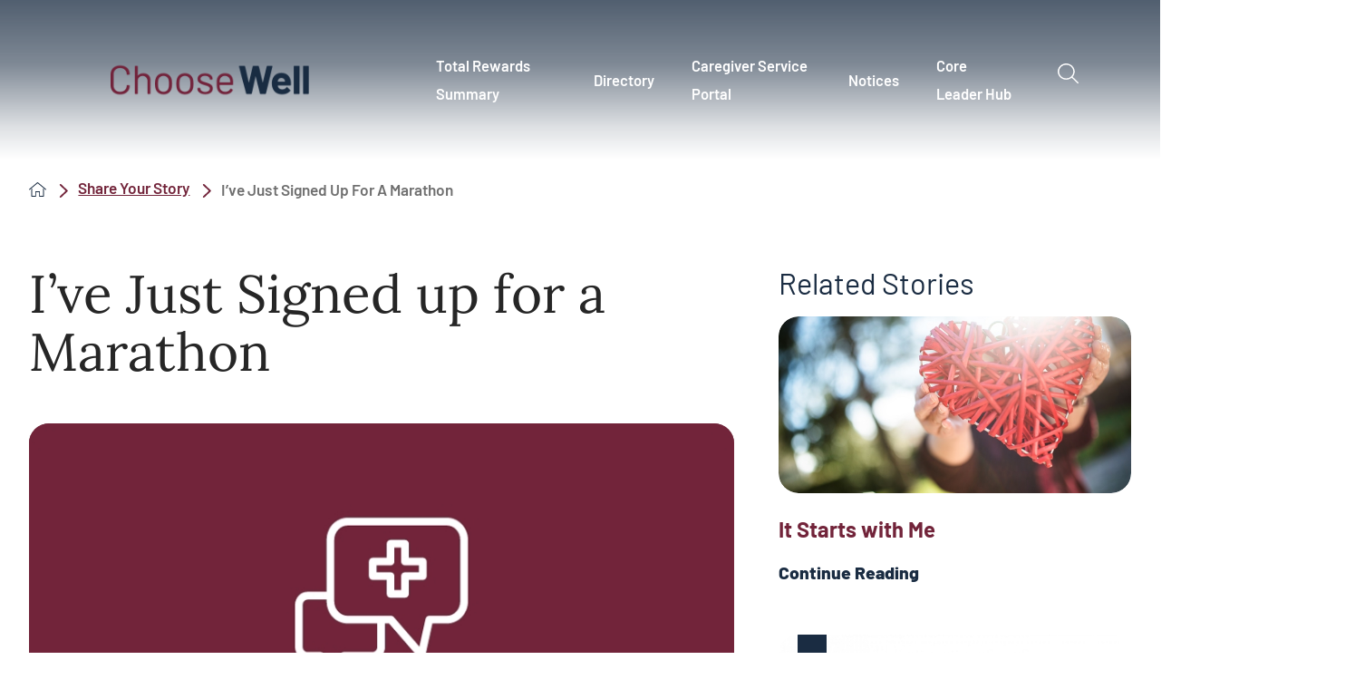

--- FILE ---
content_type: text/html; charset=utf-8
request_url: https://www.mychoosewell.org/share-your-story/i-ve-just-signed-up-for-a-marathon/
body_size: 17298
content:
<!DOCTYPE html>
<html lang="en" xml:lang="en" xmlns="http://www.w3.org/1999/xhtml" data-anim="1" data-prlx="1" data-flr="1" data-i="x37dc20xp4z" data-is="skcf5n9et12" data-gmap="AIzaSyD9RxIAFFpAdGvsN49rqOZLQbeZ6BSLoL4" data-sa="FxNBo%2B3eHh5daS5xmMRJUqNtgpg8ciheYaO%2B5wPW9JhRcwCp6yfKbG9GB5MicxZR4yMWypEFIGp82Z%2FtoI5zpRfb8VAqzFSsVoqCZ3m2%2BawtBxLI2axmuZ4zDy6vvu00qJF8xTtqdu4IG5xtUMRfEtkZXI%2FPe0W%2F%2BATfcPQAYGedgI1C">
<head>
	<script type="text/javascript" src="/cms/includes/xfe68wggbgd.2511111337226.js" defer data-require='["j/poly","j/modernizr","j/jquery","j/jquery.ui","j/ui.touch","j/ui.wheel","j/ui.draw","j/ui.mobile","j/timezone","static","j/jquery.cookie","extensions","uri","behaviors","c/scrollbar","c/loading","m/date","form","adapter","v/jwplayer","video","a/bootstrap","svg"]'></script>
	<title>I’ve Just Signed up for a Marathon | Stories</title>
	<link rel="canonical" href="https://www.mychoosewell.org/share-your-story/i-ve-just-signed-up-for-a-marathon/"/>
	<meta content="text/html; charset=utf-8" http-equiv="Content-Type"/>
	<meta content="initial-scale=1" name="viewport"/>
	<meta http-equiv="X-UA-Compatible" content="IE=edge,chrome=1"/>
	<meta name="format-detection" content="telephone=no"/>
	<meta name="description" content="View story: I’ve Just Signed up for a Marathon."/>
	<meta property="og:type" content="website"/>
	<meta property="og:site_name" content="Choose Well"/>
	<meta property="og:url" content="https://www.mychoosewell.org/share-your-story/i-ve-just-signed-up-for-a-marathon/"/>
	<meta property="og:title" content="I’ve Just Signed up for a Marathon | Choose Well"/>
	<meta property="og:description" content="I’ve Just Signed up for a Marathon. Choose Well provides you with programs, tools and resources to become the best version of yourself, mind, body, spirit and financial."/>
	<meta property="og:image" content="https://www.mychoosewell.org/assets/Social-Google.jpg"/>
	<meta name="twitter:card" content="summary_large_image"/>
	<meta name="twitter:title" content="I’ve Just Signed up for a Marathon | Choose Well"/>
	<meta name="twitter:description" content="I’ve Just Signed up for a Marathon. Choose Well provides you with programs, tools and resources to become the best version of yourself, mind, body, spirit and financial."/>
	<meta name="twitter:image" content="https://www.mychoosewell.org/assets/Social-Google.jpg"/>
	<meta name="audio-eye-hash" content="4b18acdd10b92a7791d735c6f0217998"/>
	<script type="text/javascript">
(function(n){var t=n.Process||{},i=function(n){var t=+n;return isNaN(t)?n:t},u=function(n){return decodeURIComponent(n.replace(/\+/g,"%20"))},h=/\{(.+?)\}/g,c=window.location.hash&&window.location.hash[1]==="~"&&!/\bSPPC=./i.test(document.cookie||""),s=[],e=null,r=null,o=null,f=null;t.Page=function(n){for(var i=n.length;i--;)c?s.push(n[i]):t.Element(document.getElementById(n[i]))};t.Delayed=function(){var n,i;for(r=null;n=s.shift();)t.Element(document.getElementById(n));try{i=new CustomEvent("process.delayed",{bubbles:!0,cancelable:!0});document.documentElement.dispatchEvent(i)}catch(u){}};t.Element=function(n){if(n)switch(n.getAttribute("data-process")){case"if":t.If(n);break;case"replace":t.Replace(n);break;default:t.Fix(n)}};t.Replace=function(n){var i,f=n.parentNode,r=document.createTextNode(t.Get(n.getAttribute("data-replace"))),u=n.firstElementChild;u&&u.getAttribute&&(i=u.getAttribute("href"))&&i.substring(0,4)==="tel:"&&(i=document.createElement("a"),i.setAttribute("href","tel:"+r.data),i.appendChild(document.createTextNode(r.data)),r=i);f.insertBefore(r,n);f.removeChild(n)};t.Fix=function(n){var r,u,i,f=n.attributes.length,e=n.childNodes.length;if(n.nodeName==="SCRIPT"){n.parentNode.removeChild(n);return}while(f--)r=n.attributes[f],r.name.substring(0,13)=="data-replace-"&&(u=r.name.substring(13),n.setAttribute(u,t.Get(r.value)),n.removeAttribute(r.name));while(e--)i=n.childNodes[e],i.nodeType===3&&i.data&&i.data.indexOf("{")>=0&&(i.data=t.Get(i.data))};t.If=function(n){for(var i,u,f,e,o=n.parentNode,s=n.attributes.length,r=undefined;s--;){i=n.attributes[s];switch(i.name){case"field":r=t.Check(n,t.Get(i.value));break;case"nofield":r=!t.Check(n,t.Get(i.value))}if(r!==undefined)break}if(r)for(u=n.childNodes,f=0,e=u.length;f<e;f++)o.insertBefore(u[0],n);o.removeChild(n)};t.Check=function(n,r){for(var u,f,e=n.attributes.length;e--;){u=n.attributes[e];switch(u.name){case"equals":return r==t.Get(u.value);case"gt":case"greaterthan":case"morethan":return i(r)>i(t.Get(u.value));case"gte":return i(r)>=i(t.Get(u.value));case"lt":case"lessthan":case"lesserthan":return i(r)<i(t.Get(u.value));case"lte":return i(r)<=i(t.Get(u.value));case"ne":case"notequals":return r!=t.Get(u.value);case"contains":return f=t.Get(u.value),r.indexOf(f>=0);case"notcontains":return f=t.Get(u.value),!r.indexOf(f>=0);case"in":return f=t.Get(u.value),t.InArray(r,(""+f).split(","));case"notin":return f=t.Get(u.value),!t.InArray(r,(""+f).split(","));case"between":return f=t.Get(u.value).Split(","),f.length==2&&i(r)>=i(f[0])&&i(r)<=i(f[1])?!0:!1}}return!!r};t.InArray=function(n,t){for(var i=t.length;i--;)if(t[i]==n)return!0;return!1};t.Get=function(n){return n.replace(h,function(n,i){var r=i.split("/"),f=r.shift();return t.Data(f.split(":"),0,r[0])||u(r.shift()||"")})};t.Data=function(n,i,r){var u;switch(n[i].toLowerCase()){case"f":return t.Format(n[i+1],n,i+2,r);case"if":return t.Data(n,i+1)?n.pop():"";case"ifno":case"ifnot":return t.Data(n,i+1)?"":n.pop();case"q":case"querystring":return t.Query(n[i+1])||"";case"session":case"cookie":return t.Cookie(n[i+1])||"";case"number":return t.Number(n[i+1],r)||"";case"request":return u=t.Cookie("RWQ")||window.location.search,u&&u[0]==="?"&&n[i+1]&&n[i+1][0]!="?"&&(u=u.substr(1)),u;case"u":return t.UserData(n[i+1])||"";default:return""}};t.Format=function(n,i,r,u){var h,f,s,e,o;if(!n||r>i.length-1)return"";if(h=null,f=null,n=n.toLowerCase(),e=0,n=="binary")e=2;else if(r+1<i.length)switch(n){case"p":case"phone":case"p2":case"phone2":case"p3":case"phone3":i[r].indexOf("0")>=0&&(f=i[r],e=1);break;default:s=parseInt(i[r]);isNaN(s)||(h=s,e=1)}o=t.Data(i,r+e,u);switch(n){case"p":case"phone":return t.Phone(""+o,f);case"p2":case"phone2":return t.Phone(""+o,f||"000.000.0000");case"p3":case"phone3":return t.Phone(""+o,f||"000-000-0000");case"tel":return t.Phone(""+o,f||"0000000000")}};t.Phone=function(n,t){var u,i,f,r;if(!n)return"";if(u=n.replace(/\D+/g,""),u.length<10)return n;for(i=(t||"(000) 000-0000").split(""),f=0,r=0;r<i.length;r++)i[r]=="0"&&(f<u.length?i[r]=u[f++]:(i.splice(r,1),r--));return f==10&&u.length>10&&i.push(" x"+u.substring(10)),i.join("")};t.Query=function(n){var r,f,o,i,s;if(!e)for(e={},r=t.Cookie("RWQ")||window.location.search,f=r?r.substring(1).split("&"):[],o=f.length;o--;)i=f[o].split("="),s=u(i.shift()).toLowerCase(),e[s]=i.length?u(i.join("=")):null;return e[n.toLowerCase()]};t.Cookie=function(n){var f,i,o,e,t;if(!r)for(r={},f=document.cookie?document.cookie.split("; "):[],i=f.length;i--;){o=f[i].split("=");e=u(o.shift()).toLowerCase();t=o.join("=");switch(t[0]){case"#":r[e]=+t.substring(1);break;case":":r[e]=new Date(+t.substring(1));break;case"!":r[e]=t==="!!";break;case"'":r[e]=u(t.substring(1));break;default:r[e]=u(t)}}for(f=n.split("|"),i=0;i<f.length;i++)if(t=r[f[i].toLowerCase()],t)return t;return""};t.UserData=function(n){switch(n){case"DisplayName":return t.Cookie("U_DisplayName")||"";case"TimeOfDay":var r=new Date,i=r.getHours();return i>=17||i<5?"Evening":i<12?"Morning":"Afternoon"}};t.Number=function(n,i){var s,u,r,e;if(!i)return i;if(!o)for(o={},s=(t.Cookie("PHMAP")||"").split(","),e=0;e<s.length;e++)u=(s[e]||"").split("="),u.length===2&&(o[u[0]]=u[1]);return r=o[i],r&&r!=="0"||(r=i),f||(f={}),f[r]=1,r};t.Phones=function(){var n,t;if(f){n=[];for(t in f)f.hasOwnProperty(t)&&n.push(t);return n.join("|")}return null};n.Process=t;document.documentElement&&(document.documentElement.clientWidth<=1280||(t.Cookie("pref")&1)==1)&&(document.documentElement.className+=" minimize")})(this);
(function(n){window.rrequire||n(window)})(function(n){function b(i,r,u,f){var h,b,e,a,g,o,nt=(new Date).getTime(),p,c,l,w;if(((!s||nt-s>1e3)&&(st(),s=nt),!t[i])&&(h=k(i,f),h.length)){switch(h[0]){case"/common/js/j/jquery.js":case"/common/js/j/jquery.1.x.js":case"/common/js/j/jquery.2.x.js":h[0]=n.Modernizr&&n.Modernizr.canvas?"/common/js/j/jquery.2.x.js":"/common/js/j/jquery.1.x.js"}if(d(h),f==="css"?(e=n.document.createElement("link"),e.setAttribute("type","text/css"),e.setAttribute("rel","stylesheet"),a="href"):(e=n.document.createElement("script"),e.setAttribute("type","text/javascript"),e.setAttribute("async","async"),a="src",g=h.length<2||i[0]==="/"),i.indexOf("j/jquery")>=0)try{throw new Error("Jquery Require "+i);}catch(tt){for(console.log(tt.stack),p=[],c=arguments;c;)l=[],l.push.apply(l,c),p.push(l),w=c.callee.caller,c=w&&w.arguments;console.log(JSON.stringify(p))}o=h[0];o.substring(0,8)==="/common/"?o=v+o:o.substring(0,5)===rt&&(o=y+o);ot(e,i,f,g);e.setAttribute(a,o);b=n.document.head||n.document.body;b.appendChild(e)}}function ot(t,i,r,e){var s=function(){e?(n.register(i),l()):r==="css"&&(f[i]=!0,l())},o=function(){r==="js"&&console.log('error - "'+i+'" could not be loaded, rrequire will not fire.')};t.addEventListener?(t.addEventListener("load",s,!1),t.addEventListener("error",o,!1)):t.onload=t.onreadystatechange=function(n,r){var f=t.readyState;if(r||!f||/loaded|complete/.test(f)){if(f==="loaded"&&(t.children,t.readyState==="loading"&&(f="error")),t.onload=t.onreadystatechange=null,t=null,e&&f!=="error"){setTimeout(function(){var n=u[i];!n||n()?s():o();s=null;o=null},1);return}f==="error"?o():s();o=null;sucess=null}}}function st(){for(var t,r,u,i=document.querySelectorAll("script[src]"),n=0;n<i.length;n++)t=i[n],r=t.getAttribute("src"),u=t.getAttribute("data-require"),c(r,u,"js");for(i=document.querySelectorAll("link[rel='stylesheet'][href]"),n=0;n<i.length;n++)t=i[n],r=t.getAttribute("href"),u=t.getAttribute("data-require"),c(r,u,"css")}function k(t,i){var r=[];if(!t)return r;if(t.indexOf(n.location.origin)===0&&(t=t.substring(n.location.origin.length)),m=et.exec(t)){if(m[1])return r.push(t),r;if(m[2])return r.push(n.location.protocol+t),r;(m=/(.+?)\.\d{13}(\.\w{2,12})$/.exec(t))&&(t=m[1]+m[2]);r.push(t);(m=/^\/(common|cms)\/(admin\/|js\/|css\/)?(.+?)(\.js|\.css)$/.exec(t))&&(t=m[1]==="cms"?m[1]+"/"+(m[2]||"")+m[3]:m[2]==="admin/"?m[2]+m[3]:m[3],r.push(t))}else/^cms\//.test(t)?r.push("/"+t+"."+i):/^admin\//.test(t)?r.push("/common/"+t+"."+i):i==="js"?r.push("/common/js/"+t+"."+i):i==="css"&&r.push("/common/css/"+t+"."+i),r.push(t);return r}function c(n,i,r){var f,u;if(n&&!t[n]&&(f=k(n,r),d(f),i)){try{arr=it(i)}catch(e){return}for(len=arr&&arr.length,u=0;u<len;u++)c(arr[u],null,r)}}function d(n,i){for(var r,u=0;u<n.length;u++){r=n[u];switch(r){case"j/jquery":case"j/jquery.1.x":case"j/jquery.2.x":case"j/jquery.3.x":t["j/jquery"]=!0;t["j/jquery.1.x"]=!0;t["j/jquery.2.x"]=!0;t["j/jquery.3.x"]=!0;t["/common/js/j/jquery.js"]=!0;t["/common/js/j/jquery.1.x.js"]=!0;t["/common/js/j/jquery.2.x.js"]=!0;t["/common/js/j/jquery.3.x.js"]=!0;break;case"cms":case"cms-5":i==="css"?(t.cms=!0,t["cms-5"]=!0,t["/common/css/cms.css"]=!0,t["/common/css/cms-5.css"]=!0):t[r]=!0;break;default:t[r]=!0}}}function g(n){for(var t,i=n.length;i--;)if(t=n[i],t&&!f[t])return!1;return!0}function ht(){var t,n=r.length;for(e&&(clearTimeout(e),e=0);n--;)t=r[n],t[2]===!0&&r.splice(n,1);r.length===0&&document.documentElement.classList&&document.documentElement.classList.remove("requiring")}function l(){for(var t,i=0,u=r.length;i<u;)(t=r[i++],t[2]!==!0)&&g(t[0])&&(t[2]=!0,t[1](n.jQuery,n),e&&clearTimeout(e),e=setTimeout(ht,1))}function nt(n){var t;if(n){if(typeof n=="string")return[n.toLowerCase()];if(Array.isArray(n)){for(t=n.length;t--;)n[t]=(""+(n[t]||"")).toLowerCase();return n}return null}return null}function tt(n,t){for(var i,r,u=0;u<n.length;u++)if(i=h[n[u]],i){for(n.splice(u,1),u--,r=i[0].length;r--;)n.push(i[0][r]);if(i[1]&&t)for(r=i[1].length;r--;)t.push(i[1][r])}t&&t.length&&tt(t)}function ct(t){var r=0,i=function(){if(n.google&&n.google.maps)n.register(t);else if(++r>20)throw new Error("Unable to load google maps api script.");else setTimeout(i,250)};setTimeout(i,250)}var it=function(n,t){return(window.JSON2||JSON).parse(n,t)},i="/",o=".",a=":",v=i+i+"www.scorpioncms.com",rt=i+"cms"+i,y=i+i+window.location.host,f={},t={},r=[],e=0,p=document&&document.documentElement&&document.documentElement.getAttribute("data-gmap"),ut=p&&"&key="+p,w=Object.prototype,lt=w.toString,ft=w.hasOwnProperty,h={jquery:[["j/jquery","j/jquery.ui"]],behavior:[["behaviors"],["cms-behave"]],googlemap:[["https"+a+i+i+"maps.googleapis.com/maps/api/js?v=3&libraries=places&callback=registermap"+(ut||"")]],map:[["m/gmap"]],loading:[["c/loading2"],["cms-5"]],jwplayer:[[i+"common/js/v/jwplayer"+o+"js"]],tools:[["jquery","behavior","extensions","uri","chart","c/cms","c/scrollbar","loading","form"],["cms-tools","opensans"]],opensans:[["https"+a+i+i+"fonts.googleapis.com/css?family=Open+Sans:300,400italic,400,600,700|Montserrat:400,700"]],ckeditor:[[o+o+i+"ckeditor/ckeditor"]],ck:[["admin/ck/ckeditor"]],ace:[[i+i+"cdnjs.cloudflare.com/ajax/libs/ace/1.4.11/ace"+o+"js"]],weather:[["m/weather"]],cookie:[["j/jquery.cookie"]],form2:[["admin/js/form","admin/js/poly"]]},u={"j/jquery":function(){return!!n.jQuery},"j/jquery.1.x":function(){return!!n.jQuery},"j/jquery.2.x":function(){return!!n.jQuery},"j/jquery.3.x":function(){return!!n.jQuery},"j/jquery.ui":function(){return!!(n.jQuery&&n.jQuery.widget)},"j/jquery.cookie":function(){return!!(n.jQuery&&n.jQuery.cookie)},"j/poly":function(){return!!(n.Element&&n.Element.prototype&&n.Element.prototype.scrollIntoViewport)},googlemap:function(){return!!(n.google&&n.google.maps)},jwplayer:function(){return!!n.jwplayer},ckeditor:function(){return!!n.CKEDITOR},ace:function(){return!!n.ace},weather:function(){return!!(n.jQuery&&n.jQuery.weather)}},et=/^(https?:)?(\/\/([\w\-\.]+))?(\/.+)/i,s;(function(){var n;for(var t in u)ft.call(u,t)&&(n=h[t],n&&n[0]&&n[0][0]&&(u[n[0][0]]=u[t]))})();Array.isArray||(Array.isArray=function(n){return Object.prototype.toString.call(n)==="[object Array]"});Function.isFunction||(Function.isFunction=function(n){return Object.prototype.toString.call(n)==="[object Function]"});s=null;n.registerLoading=function(n){t[n]=!0};n.register=function(n){n&&typeof n=="string"&&(t[n]=!0,f[n]=!0,l())};n.registermap=function(){var n=h.googlemap[0][0];register(n)};n.rrequire=function(i,e,o){var a,h,v,c,s,y,l;if(i=nt(i),i){for(Function.isFunction(o)&&(a=o,o=e,e=a,a=null),o=nt(o),o||(o=[]),tt(i,o),h=i.length,v=!0;h--;)if((c=i[h],c)&&(s=c.toLowerCase(),!f[s])){if(y=u[s],y&&y()){f[s]=!0;continue}if(v=!1,!t[s]){if(s.indexOf("maps.googleapis.com")!==-1&&document.querySelector("script[src*='maps.googleapis.com']")){ct(s);continue}b(c,"script","src","js")}}for(h=0;h<o.length;)(l=o[h],l)&&(s=l.toLowerCase(),f[s]||b(l,"link","href","css"),h++);Function.isFunction(e)&&(v||g(i)?e(n.jQuery,n):r.push([i,e,!1]))}};n.rrequire.setBase=function(n){v=n};n.rrequire.setHost=function(n){y=n};n.rrequire.setDetect=function(n,t){n&&typeof n=="string"&&Function.isFunction(t)&&(u[n]=t)};n.rrequire.getLoading=function(){var n=Object.keys(t);return n.sort(),console.log(JSON.stringify(n,null,"\t"))};n.require||(n.require=n.rrequire)});
</script>
	<link rel="stylesheet" type="text/css" href="/cms/includes/a91ndt4y0za.2511111337226.css" data-require='["cms","cms-behave"]'/>
	<script>(function(){
var cook = /(?:^|\b)COOK=(.+?)(?:$|;)/.exec( document.cookie )?.[1];
var analytics;
var marketing;
if(cook==='YES'){analytics=true;marketing=true;}
else if(cook==='NO!'){analytics=false;marketing=false;}
else if(cook==='ANALYTICS'){analytics=true;marketing=false;}
else if(cook==='MARKETING'){analytics=false;marketing=true;}
else{analytics=true;marketing=navigator.globalPrivacyControl||window.doNotSell?false:true;}
window.$consentState={analytics,marketing};
})();</script>
<script type="module" src="/common/usc/p/manage-cookies.js"></script>
</head>
<body style="opacity:0" class="i-ve-just-signed-up-for-a-marathon-page share-your-story-branch sub system" data-config="qabmyjbv.q5q\8583zszb.k1h" data-id="17486317" data-s="75" data-i="361545" data-p="2597" data-fk="9936">
<header id="HeaderZone"><div class="access-options access-menu v1" id="AccessibilityOptionsQS" universal_="true">
	
	
	<div class="access-btn open-btn flex-middle-center" title="Open the accessibility options menu"><svg viewBox="0 0 36 36"><path d="M3.37 27.6L32.63 27.6C34.516 27.6 36 29.05 36 30.8C36 32.55 34.474 34 32.63 34L3.37 34C1.484 34 0 32.55 0 30.8C0 29.05 1.528 27.6 3.37 27.6ZM3.37 14.8L23.64 14.8C25.528 14.8 27.012 16.25 27.012 18C27.012 19.75 25.528 21.2 23.64 21.2L3.37 21.2C1.484 21.2 0 19.75 0 18C0 16.25 1.528 14.8 3.37 14.8ZM32.676 8.4L3.37 8.4C1.484 8.4 0 6.95 0 5.2C0 3.45 1.526 2 3.37 2L32.63 2C34.516 2 36 3.45 36 5.2C36 6.95 34.516 8.4 32.676 8.4L32.676 8.4Z"></path></svg> <span>Open Accessibility Menu</span></div>
	<div class="flex-middle-between top-info">
		<svg class="accessibility" viewBox="0 0 36 36"><path d="M502.7 0a84.3 84.3 0 1 1-84.3 84.3A84.6 84.6 114.1 0 1 502.7 0ZM868.6 272.7L617.5 304.2v251.4L739.2 960.7a47.2 47.2 0 0 1-34.4 57.6A46.7 46.7 114.1 0 1 647.9 987.4L522.5 616.5H484.3L369.5 993.8a47 47 0 0 1-61.6 26.7a49.1 49.1 0 0 1-29.6-61.9L383.7 560.4V304.2L152.3 272.7A41.9 41.9 114.1 0 1 114.1 226.3A43.8 43.8 114.1 0 1 161.4 186.8L442.4 210.8h123.3L865.1 186.8a43.2 43.2 0 0 1 3.5 86.5Z"></path></svg>
	</div>
	<ul>
		<li>
			<button class="flex-" data-action="content"><svg viewBox="0 0 36 36"><path d="M12.706 23.824L12.706 20.647L36 20.647L36 23.824L12.706 23.824ZM0 12.177L36 12.177L36 15.353L0 15.353L0 12.177ZM27.529 3.706L36 3.706L36 6.882L27.529 6.882L27.529 3.706ZM0 3.706L23.294 3.706L23.294 6.882L0 6.882L0 3.706ZM8.471 23.824L0 23.824L0 20.647L8.471 20.647L8.471 23.824ZM19.059 32.294L0 32.294L0 29.118L19.059 29.118L19.059 32.294Z"></path></svg> Skip to Content</button>
		</li>
		<li>
			<button class="flex-" data-action="menu"><svg viewBox="0 0 36 36"><path d="M7.412 31.235L7.412 28.059L36 28.059L36 31.235L7.412 31.235ZM7.412 16.412L36 16.412L36 19.588L7.412 19.588L7.412 16.412ZM7.412 4.764L36 4.764L36 7.941L7.412 7.941L7.412 4.764ZM0 28.059L4.235 28.059L4.235 31.235L0 31.235L0 28.059ZM0 16.412L4.235 16.412L4.235 19.588L0 19.588L0 16.412ZM0 4.764L4.235 4.764L4.235 7.941L0 7.941L0 4.764Z"></path></svg> Skip to Menu</button>
		</li>
		<li>
			<button class="flex-" data-action="largeText"><svg viewBox="0 0 36 36"><path d="M31.2 17.404L31.2 12.604L28.8 12.604L28.8 17.404L24 17.404L24 19.804L28.8 19.804L28.8 24.604L31.2 24.604L31.2 19.804L36 19.804L36 17.404L31.2 17.404ZM26.4 1.804L0.01 1.796L0 5.404L10.8 5.404L10.8 34.204L14.4 34.204L14.4 5.404L26.4 5.404L26.4 1.804Z"></path></svg> Increase Text Size</button>
		</li>
		<li>
			<button class="flex- clear-btn" data-action="clear">Clear All <svg viewBox="0 0 36 36"><path d="M21.179 14.82L21.179 29.644L23.297 29.644L23.297 14.82L21.179 14.82ZM16.939 14.828L16.939 29.653L19.057 29.653L19.057 14.828L16.939 14.828ZM12.706 14.82L12.706 29.644L14.823 29.644L14.823 14.82L12.706 14.82ZM8.468 10.587L27.53 10.587L27.53 33.88L8.468 33.88L8.468 10.587ZM6.35 6.351L29.65 6.351L29.65 8.473L28.699 8.473C28.663 8.471 28.627 8.469 28.591 8.469L7.409 8.469C7.373 8.469 7.337 8.471 7.301 8.473L6.35 8.473L6.35 6.351ZM12.706 2.118L23.297 2.118L23.294 4.233L12.706 4.233L12.706 2.118ZM11.645 0C11.365 0 11.096 0.11 10.897 0.309C10.696 0.508 10.588 0.779 10.588 1.061L10.588 4.233L5.291 4.233C5.01 4.233 4.743 4.346 4.542 4.542C4.342 4.742 4.232 5.01 4.232 5.292L4.232 9.532C4.232 10.116 4.709 10.587 5.291 10.587L6.35 10.587L6.35 34.939C6.35 35.523 6.825 36 7.409 36L28.591 36C29.175 36 29.65 35.523 29.65 34.939L29.65 10.587L30.707 10.587C31.291 10.587 31.766 10.116 31.768 9.532L31.768 5.292C31.768 5.01 31.658 4.742 31.456 4.542C31.257 4.346 30.988 4.233 30.707 4.233L25.412 4.233L25.412 1.061C25.412 0.779 25.304 0.508 25.103 0.309C24.904 0.11 24.635 0 24.353 0L11.645 0Z"></path></svg></button>
		</li>
	</ul>
	<div class="access-btn close-btn">
		<svg title="Close the accessibility options menu" viewBox="0 0 36 36"><path d="M26.618 28.29L25.14 29.751L15.549 20.246L15.549 20.246L14.073 18.783L15.549 17.321L15.549 17.321L25.14 7.813L26.618 9.274L17.025 18.783L26.618 28.29ZM10.956 34.436L26.608 34.436L26.608 36L9.392 36L9.392 34.436L9.392 1.564L9.392 0L26.608 0L26.608 1.564L10.956 1.564L10.956 34.436Z"></path></svg> <span>Hide</span>
	</div>
</div><div class="header-area v1" universal_="true" id="HeaderAreaV1QS" data-header="true" data-show-hide="true">
	
	
	
	
	
	 
	<div class="sticky-box">
		<div class="main wide mw flex-between-middle">
			<nav class="mobile-nav flex-between-stretch">
				<a href="/site-search/" class="third item-1">
					<div class="icon-cont"><svg viewBox="0 0 36 36"><use href="/cms/svg/site/icon_mob_search.36.svg"></use></svg></div>
					<span>Search</span>
				</a>
				<a href="/contact-us/" class="third item-2">
					<div class="icon-cont"><svg role="presentation" viewBox="0 0 36 36"><use href="/cms/svg/site/icon_mob_contact.36.svg"></use></svg></div>
					<span>Contact</span> 
				</a>
				<a href="javascript:void(0)" class="third menu-btn desktop" data-role="btn">
					<div class="icon-cont"><svg role="presentation" viewBox="0 0 36 36"><use href="/cms/svg/site/icon_mob_menu.36.svg"></use></svg></div>
					<span>Menu</span>
				</a>
			</nav>
			<a class="top-logo" href="/"><img alt="Choose Well" src="[data-uri]" title="Choose Well" data-src="/images/assets/Choose-Well-Logo.png"></a>
			<div class="header-box auto">
				<a class="menu-btn mm-open mobile" role="button" href="javascript:void(0);" aria-label="Toggle Mobile Menu" data-role="btn">
					<span></span>
					<span></span>
					<span></span>
				</a>
				<div class="top-bar flex-middle-end">
					<nav class="secondary-nav">
						<ul class="flex-middle">
							
						</ul>
					</nav>
				</div>
				<div class="nav-bar flex-middle-between">
					<nav class="top-nav stretch flex-row el-tab-box full" id="HeaderV1TopNav" data-role="panel" data-closing="true">
						<ul class="desktop-nav flex-row-end full" role="menubar" aria-label="Top Navigation">
							<li class=" flex-row-middle  total-rewards-summary" role="menuitem">
								<a href="https://myapps.microsoft.com/signin/5a277376-8a46-40e7-92c7-e62475b97973?tenantId=2e319086-9a26-46a3-865f-615bed576786" target="">Total Rewards Summary</a>
								
							</li><li class=" flex-row-middle children directory" role="menuitem">
								<a href="/benefits-resources/" target="">Directory </a>
								
									<div class="caret-cont">
										<span class="el-tab" aria-label="Open child menu of Directory "><svg viewBox="0 0 36 36" role="presentation"><use data-href="/cms/svg/site/skcf5n9et12.36.svg#caret_right"></use></svg></span>
									</div>
									<div class="fly-out wide el-panel" role="menu">
										<div class="ui-scroll">
											<ul class="flex-wrap-block-1024">
												<li class=" level-1 full mental-wellness " role="menuitem">
													<a href="/benefits-resources/mental-wellness-resources/" target="" class="link-style-1">Mental Wellness</a>
												</li><li class=" level-1 full spiritual-health " role="menuitem">
													<a href="/benefits-resources/spiritual-health/" target="" class="link-style-1">Spiritual Health</a>
												</li><li class=" level-1 full accommodation " role="menuitem">
													<a href="/leaves-work-related-incidents/accommodation/" target="" class="link-style-1">Accommodation</a>
												</li><li class=" level-1 full auto-home-insurance " role="menuitem">
													<a href="https://myapps.microsoft.com/signin/76dfece0-7072-43fd-913b-468bb2f40733?tenantId=2e319086-9a26-46a3-865f-615bed576786" target="" class="link-style-1">Auto/home Insurance </a>
												</li><li class=" level-1 full back-up-care " role="menuitem">
													<a href="/benefits-resources/back-up-care-resources/" target="" class="link-style-1">Back-up Care </a>
												</li><li class=" level-1 full benefits-enrollment-system " role="menuitem">
													<a href="https://myapps.microsoft.com/signin/adbb9e60-09da-46e5-befd-e3056db1230c?tenantId=2e319086-9a26-46a3-865f-615bed576786" target="" class="link-style-1">Benefits Enrollment System</a>
												</li><li class=" level-1 full caregiver-assistance-program " role="menuitem">
													<a href="https://psjh.lyrahealth.com/" target="" class="link-style-1">Caregiver Assistance Program </a>
												</li><li class=" level-1 full caregiver-health-services " role="menuitem">
													<a href="/caregiver-health-services/" target="" class="link-style-1">Caregiver Health Services </a>
												</li><li class=" level-1 full choose-well-champions " role="menuitem">
													<a href="/champions/" target="" class="link-style-1">Choose Well Champions </a>
												</li><li class=" level-1 full choose-well-discounts " role="menuitem">
													<a href="https://myapps.microsoft.com/signin/8fda098d-428f-4e4f-9d2d-5b3f4a2c2907?tenantId=2e319086-9a26-46a3-865f-615bed576786" target="" class="link-style-1">Choose Well Discounts</a>
												</li><li class=" level-1 full crediblemind " role="menuitem">
													<a href="https://choosewell.crediblemind.com/" target="" class="link-style-1">CredibleMind</a>
												</li><li class=" level-1 full dental-insurance " role="menuitem">
													<a href="https://myapps.microsoft.com/signin/187129c5-15b5-4641-aa03-a68684e6cc1d?tenantId=2e319086-9a26-46a3-865f-615bed576786" target="" class="link-style-1">Dental Insurance </a>
												</li><li class=" level-1 full diabetes-prevention " role="menuitem">
													<a href="/diabetes-prevention/" target="" class="link-style-1">Diabetes Prevention</a>
												</li><li class=" level-1 full helping-hands " role="menuitem">
													<a href="https://www.gobrightside.com/helpinghands/" target="" class="link-style-1">Helping Hands</a>
												</li><li class=" level-1 full ergonomics " role="menuitem">
													<a href="https://www.mychoosewell.org/leaves-work-related-incidents/ergonomics/" target="" class="link-style-1">Ergonomics</a>
												</li><li class=" level-1 full fidelity-retirement- " role="menuitem">
													<a href="https://myapps.microsoft.com/signin/5166c102-42f2-4dd7-8ed8-23ebdf25dff6?tenantId=2e319086-9a26-46a3-865f-615bed576786" target="" class="link-style-1">Fidelity (Retirement)</a>
												</li><li class=" level-1 full leave-of-absence " role="menuitem">
													<a href="https://myapps.microsoft.com/signin/436e9618-6fc0-4c44-8b33-de678eb93fee?tenantId=2e319086-9a26-46a3-865f-615bed576786" target="" class="link-style-1">Leave of Absence </a>
												</li><li class=" level-1 full learning-calendar " role="menuitem">
													<a href="/learning-calendar/" target="" class="link-style-1">Learning Calendar</a>
												</li><li class=" level-1 full financial-assistance " role="menuitem">
													<a href="/financial-assistance/" target="_blank" class="link-style-1">Financial Assistance </a>
												</li><li class=" level-1 full financial-resources " role="menuitem">
													<a href="/benefits-resources/financial-resources/" target="" class="link-style-1">Financial Resources</a>
												</li><li class=" level-1 full manage-your-hra-hsa-or-fsa " role="menuitem">
													<a href="https://myapps.microsoft.com/signin/bdf6ed73-e2f1-406c-8838-d54426887556?tenantId=2e319086-9a26-46a3-865f-615bed576786" target="" class="link-style-1">Manage your HRA, HSA or FSA </a>
												</li><li class=" level-1 full medical-plan-assistance-program " role="menuitem">
													<a href="https://www.gobrightside.com/mpap/" target="" class="link-style-1">Medical Plan Assistance Program</a>
												</li><li class=" level-1 full ms-teams-backgrounds " role="menuitem">
													<a href="/directory/ms-teams-backgrounds/" target="" class="link-style-1">MS Teams Backgrounds</a>
												</li><li class=" level-1 full nicotine-cessation " role="menuitem">
													<a href="https://www.mychoosewell.org/nicotine-cessation/" target="" class="link-style-1">Nicotine Cessation </a>
												</li><li class=" level-1 full personify-health " role="menuitem">
													<a href="/personify-health/" target="" class="link-style-1">Personify Health </a>
												</li><li class=" level-1 full pet-insurance " role="menuitem">
													<a href="https://benefits.petinsurance.com/caregiver" target="" class="link-style-1">Pet insurance </a>
												</li><li class=" level-1 full physician-mental-wellness " role="menuitem">
													<a href="/directory/physician-mental-wellness/" target="" class="link-style-1">Physician Mental Wellness </a>
												</li><li class=" level-1 full share-your-story " role="menuitem">
													<a href="/share-your-story/" target="" class="link-style-1">Share Your Story</a>
												</li><li class=" level-1 full vision-insurance " role="menuitem">
													<a href="https://myapps.microsoft.com/signin/86788d3c-dc26-4ca7-b5b4-4e072655b33e?tenantId=2e319086-9a26-46a3-865f-615bed576786" target="" class="link-style-1">Vision Insurance </a>
												</li><li class=" level-1 full work-related-incidents " role="menuitem">
													<a href="https://www.caremc.com/caremcwebmvc/account/route/ECProvidence?m=ClaimantPortal_ECProvidence" target="" class="link-style-1">Work-related Incidents </a>
												</li><li class=" level-1 full video-center " role="menuitem">
													<a href="https://www.mychoosewell.org/video-center" target="" class="link-style-1">Video Center </a>
												</li>
											</ul>
										</div>
									</div>
								
							</li><li class=" flex-row-middle  caregiver-service-portal" role="menuitem">
								<a href="https://launcher.myapps.microsoft.com/api/signin/250ef305-22a1-4d4b-88a0-34b50be51a8b?tenantId=2e319086-9a26-46a3-865f-615bed576786" target="">Caregiver Service Portal</a>
								
							</li><li class=" flex-row-middle  notices" role="menuitem">
								<a href="https://psjh.service-now.com/serviceportal?id=emp_taxonomy_topic&topic_id=4c43b36bc31e655048be75c4e40131b1" target="_blank">Notices </a>
								
							</li><li class=" flex-row-middle children core-leader-hub" role="menuitem">
								<a href="/benefits-resources/core-leader-hub/" target="_blank">Core Leader Hub</a>
								
									<div class="caret-cont">
										<span class="el-tab" aria-label="Open child menu of Core Leader Hub"><svg viewBox="0 0 36 36" role="presentation"><use data-href="/cms/svg/site/skcf5n9et12.36.svg#caret_right"></use></svg></span>
									</div>
									<div class="fly-out wide el-panel" role="menu">
										<div class="ui-scroll">
											<ul class="flex-wrap-block-1024">
												<li class=" level-1 full critical-support " role="menuitem">
													<a href="/benefits-resources/mental-wellness-resources/support-for-core-leaders/core-leader-supports/" target="_blank" class="link-style-1">Critical Support</a>
												</li><li class=" level-1 full toolkits-guides " role="menuitem">
													<a href="/benefits-resources/mental-wellness-resources/support-for-core-leaders/" target="" class="link-style-1">Toolkits & Guides </a>
												</li><li class=" level-1 full marketplace " role="menuitem">
													<a href="https://choosewell.tsglink.com/" target="" class="link-style-1">Marketplace</a>
												</li><li class=" level-1 full financial-resources-cl " role="menuitem">
													<a href="/core-leader-hub/financial-resources-cl/" target="" class="link-style-1">Financial Resources CL</a>
												</li>
											</ul>
										</div>
									</div>
								
							</li>
						</ul>
					</nav>
					<div class="flex-between-middle box-cont">
						<a class="site-search flex-center-middle" title="Site Search" aria-label="Site Search" href="/site-search/"><svg viewBox="0 0 36 36"><use data-href="/cms/svg/site/skcf5n9et12.36.svg#magnifying"></use></svg></a>
					</div>
				</div>
			</div>
			<div class="mobile-box flex-between-middle">
				<a class="phone-link" href="tel:(888) 615-6481" id="HeaderAreaV1QS_1" data-replace-href="tel:{F:P:Cookie:PPCP1/(888)%20615-6481}"><span id="HeaderAreaV1QS_2" data-process="replace" data-replace="{F:P3:Cookie:PPCP1/888-615-6481}">888-615-6481</span></a>
			</div>
		</div>
	</div>
</div>
<script id="Process_HeaderAreaV1QS" type="text/javascript" style="display:none;">window.Process&&Process.Page(['Process_HeaderAreaV1QS','HeaderAreaV1QS_1','HeaderAreaV1QS_2']);</script>
</header>
<main id="MainZone"><div class="breadcrumb v2" id="BreadcrumbsButtons" universal_="true">
	
	<div class="main">
		<div class="bread-container flex-wrap-start-end system-style" id="BreadCrumb">
			<a aria-label="back to homepage" href="/" class="home-link flex-middle-center"><svg viewBox="0 0 36 36"><use href="/cms/svg/site/icon_home.36.svg "></use></svg></a>
			<span class="separator"><svg viewBox="0 0 36 36"><use href="/cms/svg/site/icon_caret_right.36.svg "></use></svg></span>
			<a class="link-style-1" href="/share-your-story/" target="">Share Your Story</a><span class="separator"><svg viewBox="0 0 36 36"><use href="/cms/svg/site/icon_caret_right.36.svg "></use></svg></span><span class="selected link-style-disabled">I’ve Just Signed up for a Marathon</span>
		</div>
	</div>
</div><section id="TwoColSub" class="two-col-container sub-zone i-ve-just-signed-up-for-a-marathon share-your-story no-padding pad-t-2" universal_="true">
	<div class="main flex-spaced-between-top-block-1024">
		<div class="sub-zone content-zone" id="SubZoneLeft"><article class="system-style patient-story system-entry ui-repeater" id="PatientStoriesContentQS" universal_="true" data-onvisible="visible" data-content="true">
	
	
	
	<h1 data-item="i" data-key="9936">I’ve Just Signed up for a Marathon</h1>
	<ul class="inline-items" data-item="i" data-key="9936">
		
		
	</ul>

	
	<figure class="system-card " data-item="i" data-key="9936">
		
		
		
			<picture>
				<img loading="lazy" alt="Placeholder Image" role="presentation" src="[data-uri]" data-src="/cms/thumbnails/00/830x415/images/assets/videoGalleryPlaceholder.jpg">
			</picture>
		
		<span class="play-btn">
			<svg viewBox="0 0 24 24"><use data-href="/cms/svg/site/skcf5n9et12.24.svg#play"></use></svg>
		</span>
	
		
				
			<picture>
				<img loading="lazy" alt="Placeholder Image" src="[data-uri]" data-src="/cms/thumbnails/00/830x415/images/assets/patientStoryPlaceholder.jpg">
			</picture>
		
	
	</figure>

	
	
		<div class="content-style"><p>By tracking my mood, I&rsquo;ve realized how much stress and unhappiness I&rsquo;ve been experiencing in a given week. I&rsquo;ve just signed up for a marathon with some friends to help with the stress and build my community.</p></div>
	
	
</article></div>
		<aside class="sub-zone side-zone" id="SubZoneRight"><section class="system-style related-posts no-padding ui-repeater" id="RelatedStoriesQS" universal_="true" data-onvisible="visible">
    <header><span class="title-style-3">Related Stories</span></header>
    <ul class="system-cards">
        <li class="item-1" data-item="i" data-key="14820">
            <a href="/share-your-story/it-starts-with-me/">
            	<figure role="presentation">
            		<picture>
	            		<img loading="lazy" src="[data-uri]" alt="" data-src="/cms/thumbnails/00/830x415//images/patient-stories/human-holding-heart.jpg">
	                	
	                	
					</picture>
            	</figure>
                <strong class="title-style-5">It Starts with Me</strong>
                <span class="note-style-1"></span>
                <span class="link-style-1">Continue Reading</span>
            </a>
        </li><li class="item-2" data-item="i" data-key="14831">
            <a href="/share-your-story/i-have-purpose/">
            	<figure role="presentation">
            		<picture>
	            		<img loading="lazy" src="[data-uri]" alt="" data-src="/cms/thumbnails/00/830x415//images/patient-stories/Banner-option-4.jpg">
	                	
	                	
							<span class="featured">
								<svg viewBox="0 0 36 36"><use data-href="/cms/svg/site/skcf5n9et12.36.svg#star"></use></svg>
							</span>
						
					</picture>
            	</figure>
                <strong class="title-style-5">I Have Purpose</strong>
                <span class="note-style-1"></span>
                <span class="link-style-1">Continue Reading</span>
            </a>
        </li><li class="item-3" data-item="i" data-key="14836">
            <a href="/share-your-story/getting-to-know-myself/">
            	<figure role="presentation">
            		<picture>
	            		<img loading="lazy" src="[data-uri]" alt="" data-src="/cms/thumbnails/00/830x415//images/patient-stories/NOCO.png">
	                	
	                	
							<span class="featured">
								<svg viewBox="0 0 36 36"><use data-href="/cms/svg/site/skcf5n9et12.36.svg#star"></use></svg>
							</span>
						
					</picture>
            	</figure>
                <strong class="title-style-5">Getting to Know Myself</strong>
                <span class="note-style-1"></span>
                <span class="link-style-1">Continue Reading</span>
            </a>
        </li>
    </ul>
</section></aside>
	</div>
</section><section class="system-style stories featured" id="FeaturedStoriesQS" universal_="true" data-onvisible="visible">
	<div class="main ui-repeater" id="FeaturedStoriesRepeater" data-onvisible="visible">
		<header class="mar-b-1"><span class="title-style-2">Featured Stories</span></header>
	    <ul class="system-cards">
	        <li class="item-1" data-item="i" data-key="14831">
	            <a href="/share-your-story/i-have-purpose/">
	            	<figure>
	            		<img loading="lazy" role="presentation" class="bg-cover-center" src="[data-uri]" alt="I Have Purpose" data-bg="/cms/thumbnails/00/830x415//images/patient-stories/Banner-option-4.jpg">
	                	
	                	
							<span class="featured">
								<svg viewBox="0 0 36 36"><use data-href="/cms/svg/site/skcf5n9et12.36.svg#star"></use></svg>
							</span>
						
	            	</figure>
	                <strong class="title-style-5">I Have Purpose</strong>
	                <span class="note-style-1"></span>
	                
					
						
							
								<p>I grew up in North Idaho and had amazing parents. I had a secure happy childhood. I still grew up to be an insecure adult that was terrified of life. ...</p>
							
							
						
					
	                <span class="link-style-1">Continue Reading</span>
	            </a>
	        </li><li class="item-2" data-item="i" data-key="14836">
	            <a href="/share-your-story/getting-to-know-myself/">
	            	<figure>
	            		<img loading="lazy" role="presentation" class="bg-cover-center" src="[data-uri]" alt="Getting to Know Myself" data-bg="/cms/thumbnails/00/830x415//images/patient-stories/NOCO.png">
	                	
	                	
							<span class="featured">
								<svg viewBox="0 0 36 36"><use data-href="/cms/svg/site/skcf5n9et12.36.svg#star"></use></svg>
							</span>
						
	            	</figure>
	                <strong class="title-style-5">Getting to Know Myself</strong>
	                <span class="note-style-1"></span>
	                
					
						
							
								<p>I grew up in an environment that did not nurture weakness or flaws of any kind. I was always very hard on everyone in my life, including myself, and ...</p>
							
							
						
					
	                <span class="link-style-1">Continue Reading</span>
	            </a>
	        </li><li class="item-3" data-item="i" data-key="27839">
	            <a href="/share-your-story/8-weeks-smoke-free/">
	            	<figure>
	            		<img loading="lazy" role="presentation" class="bg-cover-center" src="[data-uri]" alt="8 Weeks Smoke Free" data-bg="/cms/thumbnails/00/830x415//images/patient-stories/Nicotine-Free.1).jpg">
	                	
	                	
							<span class="featured">
								<svg viewBox="0 0 36 36"><use data-href="/cms/svg/site/skcf5n9et12.36.svg#star"></use></svg>
							</span>
						
	            	</figure>
	                <strong class="title-style-5">8 Weeks Smoke Free</strong>
	                <span class="note-style-1"></span>
	                
					
						
							
								<p>I have stopped smoking, 8 weeks free!</p>
							
							
						
					
	                <span class="link-style-1">Continue Reading</span>
	            </a>
	        </li>
	    </ul>
	</div>
</section><section id="LowerSubZone" class="lower-sub-zone no-padding relative " universal_="true" data-onvisible="visible">
	
	<div class="holder" id="ScrollerStoryZone">
	</div>
	<picture class="" role="presentation">
		<source media="(max-width: 500px)" srcset="[data-uri]" data-src="/images/banners/footer-art.jpg"/>
		<img loading="lazy" src="[data-uri]" alt="" title="" data-src="/images/banners/footer-art.jpg">
	</picture>
</section></main>
<footer id="FooterZone"><section class="footer v1" id="FooterV1QS" universal_="true" data-section="">
	
	
	<div class="flex-center">
		<div class="footer-info flex-middle-between-spaced">
			<div class="schema-info third" itemscope="" itemtype="http://schema.org/MedicalOrganization">
				<div class="business-info">
					<div class="bottom-logo ui-repeater" id="FooterLogo">
						<a class="" href="/" data-item="i" data-key="60540">
							<img loading="lazy" alt="Choose Well" src="[data-uri]" title="Choose Well" data-src="/images/assets/Choosewell_White.2).png">
						</a>
					</div>
					<meta itemprop="name" content="Choose Well"/>
					<meta itemprop="description" content="Mental Health Resources"/>
					<meta itemprop="url" content="http://www.mychoosewell.org/"/>
					<meta itemprop="image" content="/images/assets/logo.png"/>
					<meta itemprop="telephone" content="888-615-6481"/>
				</div>
				<div class="location-info hide">
					<span itemprop="address" itemscope="" itemtype="http://schema.org/PostalAddress">
						<span itemprop="streetAddress">1100 W Stewart Dr
							
						</span>
						<br>
						<span itemprop="addressLocality">Orange</span>,
						<span itemprop="addressRegion">CA </span>
						<span itemprop="postalCode">92868</span></span>
					<br>
					<a rel="nofollow noopener" target="_blank" href="http://maps.google.com/maps?f=q&hl=en&z=15&q=1100%20W%20Stewart%20Dr,Orange,CA,92868">Map + Directions</a>
				</div>
			</div>
			<nav class="footer-nav" id="FooterV1Links">
				<ul class="flex-end-wrap">
					<li class="page">
						<a href="/security-privacy/" class="link-style-1">Security & Privacy</a>
                        
					</li><li class="page">
						<a href="/contact-us/" class="link-style-1">Contact Us</a>
                        
					</li>
				</ul>
			</nav>
		</div>
	</div>
	<div class="ie-popup modal" id="IEPopup">
		<div class="bg"></div>
		<div class="container">
			<div class="modal-btn">
				x
			</div>
			<div class="content">
				<p class="icon">⚠</p>
				<p>Your browser is out of date. To get the full experience of this website,
					 please update to most recent version.</p>
			</div>
			<a href="http://browsehappy.com/" target="_blank" rel="nofollow noopener" class="btn v1 light">Update My Browser</a>
		</div>
	</div>
	<div><em style="color:#ffffff;"><strong>Important Notices and Resources:</strong> Notices regarding your rights and benefits, summary plan descriptions<br> and summaries of benefits and coverage are posted in the Caregiver Service Portal <a style="color:#ffffff;" href="https://psjh.service-now.com/serviceportal?id=emp_taxonomy_topic&topic_id=4c43b36bc31e655048be75c4e40131b1">here</a>.</em></div>
</section><section id="ScorpFooterSubZone" class=" no-padding relative " universal_="true" data-onvisible="visible">
	<div id="ScorpFooterSubHolder"><section class="scorp-footer-area v1 no-bg-image text-left" id="ScorpionFooterV1QS" universal_="true" data-section="">
	<div class="wide flex-between-middle-wrap">
		<ul class="left-side flex-between-middle-wrap-block-500">
			<li>
				<span>Copyright &copy; 2026</span>
			</li>
			<li>
				<a href="/site-map/">Site Map</a>
			</li>
			<li>
				<a href="/privacy-policy/">Privacy Policy</a>
			</li>
			<li>
				<a href="/accessibility/">Accessibility</a>
			</li>
			
		</ul>
		<a class="scorp-link" href="https://www.scorpion.co/hospitals/" target="_blank">
			Powered by Scorpion
		</a>
	</div>
</section>
	</div>
</section></footer>

<script type="text/javascript" src="/cms/includes/ou2xz3pq9o3.2512011033557.js" defer data-require='["audioeye"]'></script>
<script type="text/javascript" src="https://analytics.scorpion.co/sa.js" defer></script>
<script type="text/javascript" src="//translate.google.com/translate_a/element.js?cb=googleTranslateElementInit" defer></script>
<script type="text/javascript">rrequire('m/site-header',function(){$('#HeaderV1TopNav').siteHeader();});</script>
<script type="text/javascript">rrequire('m/tabbable',function(){$('#HeaderV1TopNav').tabbable();});</script>
<script>
document.write=function(text){
  if(!text||!text.trim()){
	return;
  }
  var reg_script=/^(<script[^>]*?>)([\s\S]*?)<\/script>$/g;
  var m=reg_script.exec(text);
  if(m){
	var src=/\bsrc=["']([\s\S]+?)["']/g.exec(m[1]);
	var script=document.createElement('script');
	script.setAttribute('data-document-write','');
	document.body.appendChild(script);
	if(src){
	  script.src=src[1];
	}else{
	  script.innerHTML = m[2];
	}
  }else if(text.indexOf('<noscript')===-1){
	var parser=new DOMParser();
	var doc=parser.parseFromString(text,'text/html');
	while(doc.body.children.length){
	  document.body.appendChild(doc.body.firstElementChild);
	}
  }
};
(function(){
var list1=[];
var list2=[
	"%3C!--%20Google%20Tag%20Manager%20--%3E",
	"%0D%0A",
	"%3Cscript%3E(function(w%2Cd%2Cs%2Cl%2Ci)%7Bw%5Bl%5D%3Dw%5Bl%5D%7C%7C%5B%5D%3Bw%5Bl%5D.push(%7B'gtm.start'%3A%0D%0Anew%20Date().getTime()%2Cevent%3A'gtm.js'%7D)%3Bvar%20f%3Dd.getElementsByTagName(s)%5B0%5D%2C%0D%0Aj%3Dd.createElement(s)%2Cdl%3Dl!%3D'dataLayer'%3F'%26l%3D'%2Bl%3A''%3Bj.async%3Dtrue%3Bj.src%3D%0D%0A'https%3A%2F%2Fwww.googletagmanager.com%2Fgtm.js%3Fid%3D'%2Bi%2Bdl%3Bf.parentNode.insertBefore(j%2Cf)%3B%0D%0A%7D)(window%2Cdocument%2C'script'%2C'dataLayer'%2C'GTM-NS6JX6DR')%3B%3C%2Fscript%3E",
	"%0D%0A",
	"%3C!--%20End%20Google%20Tag%20Manager%20--%3E",
	"%0A"
];
var ready=function(){
  requestAnimationFrame(function(){
	if(window.$consentState?.analytics){
	  for(var i=0;i<list1.length;i++){
	    var code=decodeURIComponent(list1[i]);
	    document.write(code);
	  }
	  list1.length=0;
    }
	if(window.$consentState?.marketing){
  	  for(var i=0;i<list2.length;i++){
	    var code=decodeURIComponent(list2[i]);
	    document.write(code);
	  }
	  list2.length=0;
    }
  });
  window.removeEventListener('DOMContentLoaded',ready);
};
switch (document.readyState){
  case 'complete':
  case 'loaded':
  case 'interactive':
	ready();
	break;
  default:
	window.addEventListener('DOMContentLoaded',ready);
  break;
}
window.$afterConsent=ready;
})();
</script>
</body>
</html>

--- FILE ---
content_type: image/svg+xml; charset=utf-8
request_url: https://www.mychoosewell.org/cms/svg/site/skcf5n9et12.24.svg
body_size: 865
content:
<?xml version="1.0" encoding="UTF-8" standalone="no"?>
<svg xmlns="http://www.w3.org/2000/svg" viewBox="0 0 24 24">
<style>
	g path { stroke: none; }
	g.root { display: none; }
	g.root:target { display: inline; }
	g line { stroke: black; }
	g circle { stroke: black; }
	g polyline { stroke: black; }
</style>
<g class="root" id="check" data-name="check">
	<path d="M7.191 20.955a10.055 10.055 0 0 1-4.8-6.084a10.006 10.006 0 0 1 0.912-7.689a10.156 10.156 0 0 1 8.859-5.176a10.178 10.178 0 0 1 4.949 1.289a0.544 0.544 0 0 1 0.258 0.332a0.544 0.544 0 0 1-0.049 0.42a0.552 0.552 0 0 1-0.482 0.281a0.52 0.52 0 0 1-0.268-0.072a9.075 9.075 0 0 0-4.414-1.146a9.028 9.028 0 0 0-1.816 0.186a8.972 8.972 0 0 0-5.729 3.869a8.934 8.934 0 0 0-1.316 6.777a9.064 9.064 0 0 0 8.852 7.219a9.122 9.122 0 0 0 1.824-0.187a8.984 8.984 0 0 0 5.734-3.869a8.95 8.95 0 0 0 1.311-6.781a0.539 0.539 0 0 1 0.08-0.412a0.531 0.531 0 0 1 0.35-0.232a0.437 0.437 0 0 1 0.109-0.01a0.547 0.547 0 0 1 0.537 0.436a10.381 10.381 0 0 1 0.205 2.029a10.154 10.154 0 0 1-1.293 4.939a10.168 10.168 0 0 1-8.863 5.176A10.146 10.146-19828 0 1 7.191 20.955Zm4.568-6.52l-3.838-3.826a0.555 0.555 0 0 1-0.162-0.391a0.533 0.533 0 0 1 0.162-0.387a0.55 0.55 0 0 1 0.389-0.164a0.539 0.539 0 0 1 0.387 0.164l3.451 3.438l9.205-9.182a0.547 0.547 0 0 1 0.389-0.162a0.546 0.546 0 0 1 0.389 0.158a0.566 0.566 0 0 1 0.162 0.393a0.541 0.541 0 0 1-0.162 0.385l-9.592 9.574a0.568 0.568 0 0 1-0.391 0.158A0.553 0.553-19828 0 1 11.76 14.436Z" />
</g>
<g class="root" id="play" data-name="play">
	<path d="M1.41 21.114a2.816 2.816 0 0 0 4.195 2.525l15.564-9.156a2.885 2.885 0 0 0 0-4.973l-15.564-9.143A2.809 2.809-39.548 0 0 1.41 2.884Z" />
</g>
</svg>